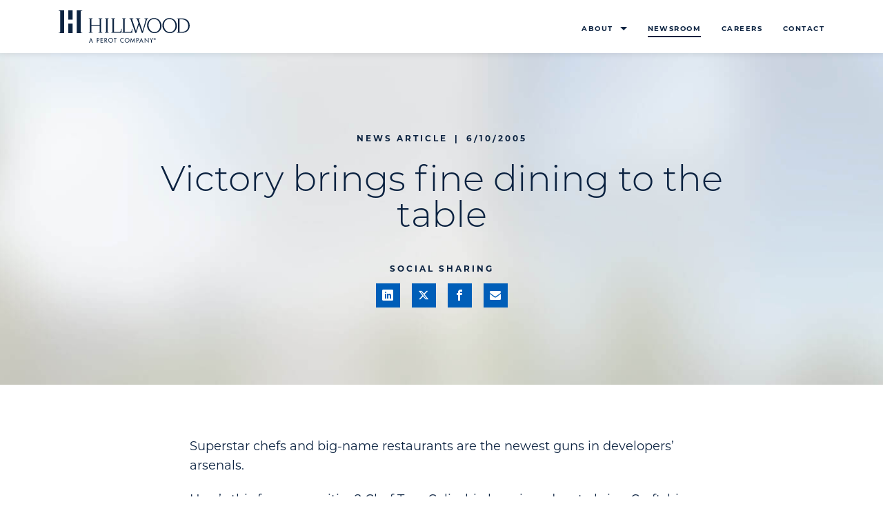

--- FILE ---
content_type: text/html; charset=UTF-8
request_url: https://www.hillwood.com/newsroom/news-articles/victory-brings-fine-dining-to-the-table/
body_size: 13173
content:
<!doctype html>
<html lang="en-US" >
<head>
	<!-- Google Tag Manager -->
	<script>(function(w,d,s,l,i){w[l]=w[l]||[];w[l].push({'gtm.start':
	new Date().getTime(),event:'gtm.js'});var f=d.getElementsByTagName(s)[0],
	j=d.createElement(s),dl=l!='dataLayer'?'&l='+l:'';j.async=true;j.src=
	'https://www.googletagmanager.com/gtm.js?id='+i+dl;f.parentNode.insertBefore(j,f);
	})(window,document,'script','dataLayer','GTM-PNPQ6DQ');</script>
	<!-- End Google Tag Manager -->

	<meta charset="UTF-8" />
	<meta name="viewport" content="width=device-width, initial-scale=1" />

	<meta name='robots' content='index, follow, max-image-preview:large, max-snippet:-1, max-video-preview:-1' />

<!-- Open Graph Meta Tags generated by MashShare 4.0.47 - https://mashshare.net -->
<meta property="og:type" content="article" /> 
<meta property="og:title" content="Victory brings fine dining to the table" />
<meta property="og:description" content="Superstar chefs and big-name restaurants are the newest guns in developers&#039; arsenals.   How&#039;s this for ammunition? Chef Tom Colicchio has signed on to bring Craft, his famed New York restaurant, to W Dallas" />
<meta property="og:url" content="https://www.hillwood.com/newsroom/news-articles/victory-brings-fine-dining-to-the-table/" />
<meta property="og:site_name" content="Hillwood" />
<meta property="article:publisher" content="https://www.facebook.com/HillwoodDevelopmentCompany/" />
<meta property="article:published_time" content="2005-06-10T00:00:00-05:00" />
<meta property="article:modified_time" content="2025-12-19T15:45:39-06:00" />
<meta property="og:updated_time" content="2025-12-19T15:45:39-06:00" />
<!-- Open Graph Meta Tags generated by MashShare 4.0.47 - https://www.mashshare.net -->
<!-- Twitter Card generated by MashShare 4.0.47 - https://www.mashshare.net -->
<meta name="twitter:card" content="summary">
<meta name="twitter:title" content="Victory brings fine dining to the table">
<meta name="twitter:description" content="Superstar chefs and big-name restaurants are the newest guns in developers&#039; arsenals.   How&#039;s this for ammunition? Chef Tom Colicchio has signed on to bring Craft, his famed New York restaurant, to W Dallas">
<meta name="twitter:site" content="@hillwooddevelop">
<!-- Twitter Card generated by MashShare 4.0.47 - https://www.mashshare.net -->


	<!-- This site is optimized with the Yoast SEO plugin v26.6 - https://yoast.com/wordpress/plugins/seo/ -->
	<title>Victory brings fine dining to the table | Hillwood, a Perot Company.</title>
	<link rel="canonical" href="https://www.hillwood.com/newsroom/news-articles/victory-brings-fine-dining-to-the-table/" />
	<meta property="og:locale" content="en_US" />
	<meta property="og:type" content="article" />
	<meta property="og:title" content="Victory brings fine dining to the table | Hillwood, a Perot Company." />
	<meta property="og:description" content="Superstar chefs and big-name restaurants are the newest guns in developers&#8217; arsenals. How&#8217;s this for ammunition? Chef Tom Colicchio has signed on to bring Craft, his famed New York restaurant, to W Dallas Victory Hotel in the Victory Park complex surrounding American Airlines Center. The Victory restaurants, which also include Nove Italian, a sibling of&hellip; Continue reading Victory brings fine dining to the table" />
	<meta property="og:url" content="https://www.hillwood.com/newsroom/news-articles/victory-brings-fine-dining-to-the-table/" />
	<meta property="og:site_name" content="Hillwood" />
	<meta property="article:publisher" content="https://www.facebook.com/HillwoodDevelopmentCompany/" />
	<meta property="article:modified_time" content="2025-12-19T21:45:39+00:00" />
	<meta name="twitter:card" content="summary_large_image" />
	<meta name="twitter:site" content="@hillwooddevelop" />
	<meta name="twitter:label1" content="Est. reading time" />
	<meta name="twitter:data1" content="4 minutes" />
	<script type="application/ld+json" class="yoast-schema-graph">{"@context":"https://schema.org","@graph":[{"@type":"WebPage","@id":"https://www.hillwood.com/newsroom/news-articles/victory-brings-fine-dining-to-the-table/","url":"https://www.hillwood.com/newsroom/news-articles/victory-brings-fine-dining-to-the-table/","name":"Victory brings fine dining to the table | Hillwood, a Perot Company.","isPartOf":{"@id":"https://www.hillwood.com/#website"},"datePublished":"2005-06-10T05:00:00+00:00","dateModified":"2025-12-19T21:45:39+00:00","breadcrumb":{"@id":"https://www.hillwood.com/newsroom/news-articles/victory-brings-fine-dining-to-the-table/#breadcrumb"},"inLanguage":"en-US","potentialAction":[{"@type":"ReadAction","target":["https://www.hillwood.com/newsroom/news-articles/victory-brings-fine-dining-to-the-table/"]}]},{"@type":"BreadcrumbList","@id":"https://www.hillwood.com/newsroom/news-articles/victory-brings-fine-dining-to-the-table/#breadcrumb","itemListElement":[{"@type":"ListItem","position":1,"name":"Home","item":"https://www.hillwood.com/"},{"@type":"ListItem","position":2,"name":"News Articles","item":"https://www.hillwood.com/newsroom/news-articles/"},{"@type":"ListItem","position":3,"name":"Victory brings fine dining to the table"}]},{"@type":"WebSite","@id":"https://www.hillwood.com/#website","url":"https://www.hillwood.com/","name":"Hillwood","description":"a Perot Company.","publisher":{"@id":"https://www.hillwood.com/#organization"},"potentialAction":[{"@type":"SearchAction","target":{"@type":"EntryPoint","urlTemplate":"https://www.hillwood.com/?s={search_term_string}"},"query-input":{"@type":"PropertyValueSpecification","valueRequired":true,"valueName":"search_term_string"}}],"inLanguage":"en-US"},{"@type":"Organization","@id":"https://www.hillwood.com/#organization","name":"Hillwood","url":"https://www.hillwood.com/","logo":{"@type":"ImageObject","inLanguage":"en-US","@id":"https://www.hillwood.com/#/schema/logo/image/","url":"https://www.hillwood.com/wp-content/uploads/2022/10/hillwood-logo.svg","contentUrl":"https://www.hillwood.com/wp-content/uploads/2022/10/hillwood-logo.svg","width":1,"height":1,"caption":"Hillwood"},"image":{"@id":"https://www.hillwood.com/#/schema/logo/image/"},"sameAs":["https://www.facebook.com/HillwoodDevelopmentCompany/","https://x.com/hillwooddevelop","https://www.linkedin.com/company/hillwood/"]}]}</script>
	<!-- / Yoast SEO plugin. -->


<link rel="alternate" type="application/rss+xml" title="Hillwood &raquo; Feed" href="https://www.hillwood.com/feed/" />
<link rel="alternate" title="oEmbed (JSON)" type="application/json+oembed" href="https://www.hillwood.com/wp-json/oembed/1.0/embed?url=https%3A%2F%2Fwww.hillwood.com%2Fnewsroom%2Fnews-articles%2Fvictory-brings-fine-dining-to-the-table%2F" />
<link rel="alternate" title="oEmbed (XML)" type="text/xml+oembed" href="https://www.hillwood.com/wp-json/oembed/1.0/embed?url=https%3A%2F%2Fwww.hillwood.com%2Fnewsroom%2Fnews-articles%2Fvictory-brings-fine-dining-to-the-table%2F&#038;format=xml" />
<style id='wp-img-auto-sizes-contain-inline-css'>
img:is([sizes=auto i],[sizes^="auto," i]){contain-intrinsic-size:3000px 1500px}
/*# sourceURL=wp-img-auto-sizes-contain-inline-css */
</style>
<style id='classic-theme-styles-inline-css'>
/*! This file is auto-generated */
.wp-block-button__link{color:#fff;background-color:#32373c;border-radius:9999px;box-shadow:none;text-decoration:none;padding:calc(.667em + 2px) calc(1.333em + 2px);font-size:1.125em}.wp-block-file__button{background:#32373c;color:#fff;text-decoration:none}
/*# sourceURL=/wp-includes/css/classic-themes.min.css */
</style>
<link rel='stylesheet' id='mashsb-styles-css' href='https://www.hillwood.com/wp-content/plugins/mashsharer/assets/css/mashsb.min.css?ver=4.0.47' media='all' />
<style id='mashsb-styles-inline-css'>
.mashsb-count {color:#cccccc;}[class^="mashicon-"] .text, [class*=" mashicon-"] .text{
    text-indent: -9999px !important;
    line-height: 0px;
    display: block;
    }
    [class^="mashicon-"] .text:after, [class*=" mashicon-"] .text:after {
        content: "" !important;
        text-indent: 0;
        font-size:13px;
        display: block !important;
    }
    [class^="mashicon-"], [class*=" mashicon-"] {
        width:25%;
        text-align: center !important;
    }
    [class^="mashicon-"] .icon:before, [class*=" mashicon-"] .icon:before {
        float:none;
        margin-right: 0;
    }
    .mashsb-buttons a{
       margin-right: 3px;
       margin-bottom:3px;
       min-width: 0;
       width: 41px;
    }
    .onoffswitch,
    .onoffswitch-inner:before,
    .onoffswitch-inner:after
    .onoffswitch2,
    .onoffswitch2-inner:before,
    .onoffswitch2-inner:after  {
        margin-right: 0px;
        width: 41px;
        line-height: 41px;
    }
/*# sourceURL=mashsb-styles-inline-css */
</style>
<link rel='stylesheet' id='mashnet-styles-css' href='https://www.hillwood.com/wp-content/plugins/mashshare-networks/assets/css/mashnet.min.css?ver=2.4.6' media='all' />
<link rel='stylesheet' id='parent-style-css' href='https://www.hillwood.com/wp-content/themes/hillwood/style.css?ver=6.9' media='all' />
<link rel='stylesheet' id='hw-child-style-css' href='https://www.hillwood.com/wp-content/themes/hw-custom-child/style.css?ver=1759413899' media='all' />
<link rel='stylesheet' id='hw-custom-child-css' href='https://www.hillwood.com/wp-content/themes/hw-custom-child/css/hw-custom.css?ver=1759413899' media='all' />
<link rel='stylesheet' id='twenty-twenty-one-style-css' href='https://www.hillwood.com/wp-content/themes/hillwood/style.css?ver=1.0.3' media='all' />
<link rel='stylesheet' id='twenty-twenty-one-print-style-css' href='https://www.hillwood.com/wp-content/themes/hillwood/assets/css/print.css?ver=1.0.3' media='print' />
<link rel='stylesheet' id='news-single-styles-css' href='https://www.hillwood.com/wp-content/themes/hillwood/css/news-single.css?ver=6.9' media='all' />
<link rel='stylesheet' id='hw-custom-styles-css' href='https://www.hillwood.com/wp-content/themes/hw-custom-child/css/hw-custom.css?ver=1759413899' media='all' />
<script src="https://www.hillwood.com/wp-includes/js/jquery/jquery.min.js?ver=3.7.1" id="jquery-core-js"></script>
<script src="https://www.hillwood.com/wp-includes/js/jquery/jquery-migrate.min.js?ver=3.4.1" id="jquery-migrate-js"></script>
<link rel="https://api.w.org/" href="https://www.hillwood.com/wp-json/" /><link rel="alternate" title="JSON" type="application/json" href="https://www.hillwood.com/wp-json/wp/v2/news-article/1449" /><link rel="EditURI" type="application/rsd+xml" title="RSD" href="https://www.hillwood.com/xmlrpc.php?rsd" />
<link rel='shortlink' href='https://www.hillwood.com/?p=1449' />
<link rel="icon" href="https://www.hillwood.com/wp-content/uploads/2022/11/cropped-favicon-32x32.jpg" sizes="32x32" />
<link rel="icon" href="https://www.hillwood.com/wp-content/uploads/2022/11/cropped-favicon-192x192.jpg" sizes="192x192" />
<link rel="apple-touch-icon" href="https://www.hillwood.com/wp-content/uploads/2022/11/cropped-favicon-180x180.jpg" />
<meta name="msapplication-TileImage" content="https://www.hillwood.com/wp-content/uploads/2022/11/cropped-favicon-270x270.jpg" />
<style id='global-styles-inline-css'>
:root{--wp--preset--aspect-ratio--square: 1;--wp--preset--aspect-ratio--4-3: 4/3;--wp--preset--aspect-ratio--3-4: 3/4;--wp--preset--aspect-ratio--3-2: 3/2;--wp--preset--aspect-ratio--2-3: 2/3;--wp--preset--aspect-ratio--16-9: 16/9;--wp--preset--aspect-ratio--9-16: 9/16;--wp--preset--color--black: #000000;--wp--preset--color--cyan-bluish-gray: #abb8c3;--wp--preset--color--white: #FFFFFF;--wp--preset--color--pale-pink: #f78da7;--wp--preset--color--vivid-red: #cf2e2e;--wp--preset--color--luminous-vivid-orange: #ff6900;--wp--preset--color--luminous-vivid-amber: #fcb900;--wp--preset--color--light-green-cyan: #7bdcb5;--wp--preset--color--vivid-green-cyan: #00d084;--wp--preset--color--pale-cyan-blue: #8ed1fc;--wp--preset--color--vivid-cyan-blue: #0693e3;--wp--preset--color--vivid-purple: #9b51e0;--wp--preset--color--dark-gray: #28303D;--wp--preset--color--gray: #39414D;--wp--preset--color--green: #D1E4DD;--wp--preset--color--blue: #D1DFE4;--wp--preset--color--purple: #D1D1E4;--wp--preset--color--red: #E4D1D1;--wp--preset--color--orange: #E4DAD1;--wp--preset--color--yellow: #EEEADD;--wp--preset--gradient--vivid-cyan-blue-to-vivid-purple: linear-gradient(135deg,rgb(6,147,227) 0%,rgb(155,81,224) 100%);--wp--preset--gradient--light-green-cyan-to-vivid-green-cyan: linear-gradient(135deg,rgb(122,220,180) 0%,rgb(0,208,130) 100%);--wp--preset--gradient--luminous-vivid-amber-to-luminous-vivid-orange: linear-gradient(135deg,rgb(252,185,0) 0%,rgb(255,105,0) 100%);--wp--preset--gradient--luminous-vivid-orange-to-vivid-red: linear-gradient(135deg,rgb(255,105,0) 0%,rgb(207,46,46) 100%);--wp--preset--gradient--very-light-gray-to-cyan-bluish-gray: linear-gradient(135deg,rgb(238,238,238) 0%,rgb(169,184,195) 100%);--wp--preset--gradient--cool-to-warm-spectrum: linear-gradient(135deg,rgb(74,234,220) 0%,rgb(151,120,209) 20%,rgb(207,42,186) 40%,rgb(238,44,130) 60%,rgb(251,105,98) 80%,rgb(254,248,76) 100%);--wp--preset--gradient--blush-light-purple: linear-gradient(135deg,rgb(255,206,236) 0%,rgb(152,150,240) 100%);--wp--preset--gradient--blush-bordeaux: linear-gradient(135deg,rgb(254,205,165) 0%,rgb(254,45,45) 50%,rgb(107,0,62) 100%);--wp--preset--gradient--luminous-dusk: linear-gradient(135deg,rgb(255,203,112) 0%,rgb(199,81,192) 50%,rgb(65,88,208) 100%);--wp--preset--gradient--pale-ocean: linear-gradient(135deg,rgb(255,245,203) 0%,rgb(182,227,212) 50%,rgb(51,167,181) 100%);--wp--preset--gradient--electric-grass: linear-gradient(135deg,rgb(202,248,128) 0%,rgb(113,206,126) 100%);--wp--preset--gradient--midnight: linear-gradient(135deg,rgb(2,3,129) 0%,rgb(40,116,252) 100%);--wp--preset--gradient--purple-to-yellow: linear-gradient(160deg, #D1D1E4 0%, #EEEADD 100%);--wp--preset--gradient--yellow-to-purple: linear-gradient(160deg, #EEEADD 0%, #D1D1E4 100%);--wp--preset--gradient--green-to-yellow: linear-gradient(160deg, #D1E4DD 0%, #EEEADD 100%);--wp--preset--gradient--yellow-to-green: linear-gradient(160deg, #EEEADD 0%, #D1E4DD 100%);--wp--preset--gradient--red-to-yellow: linear-gradient(160deg, #E4D1D1 0%, #EEEADD 100%);--wp--preset--gradient--yellow-to-red: linear-gradient(160deg, #EEEADD 0%, #E4D1D1 100%);--wp--preset--gradient--purple-to-red: linear-gradient(160deg, #D1D1E4 0%, #E4D1D1 100%);--wp--preset--gradient--red-to-purple: linear-gradient(160deg, #E4D1D1 0%, #D1D1E4 100%);--wp--preset--font-size--small: 18px;--wp--preset--font-size--medium: 20px;--wp--preset--font-size--large: 24px;--wp--preset--font-size--x-large: 42px;--wp--preset--font-size--extra-small: 16px;--wp--preset--font-size--normal: 20px;--wp--preset--font-size--extra-large: 40px;--wp--preset--font-size--huge: 96px;--wp--preset--font-size--gigantic: 144px;--wp--preset--spacing--20: 0.44rem;--wp--preset--spacing--30: 0.67rem;--wp--preset--spacing--40: 1rem;--wp--preset--spacing--50: 1.5rem;--wp--preset--spacing--60: 2.25rem;--wp--preset--spacing--70: 3.38rem;--wp--preset--spacing--80: 5.06rem;--wp--preset--shadow--natural: 6px 6px 9px rgba(0, 0, 0, 0.2);--wp--preset--shadow--deep: 12px 12px 50px rgba(0, 0, 0, 0.4);--wp--preset--shadow--sharp: 6px 6px 0px rgba(0, 0, 0, 0.2);--wp--preset--shadow--outlined: 6px 6px 0px -3px rgb(255, 255, 255), 6px 6px rgb(0, 0, 0);--wp--preset--shadow--crisp: 6px 6px 0px rgb(0, 0, 0);}:where(.is-layout-flex){gap: 0.5em;}:where(.is-layout-grid){gap: 0.5em;}body .is-layout-flex{display: flex;}.is-layout-flex{flex-wrap: wrap;align-items: center;}.is-layout-flex > :is(*, div){margin: 0;}body .is-layout-grid{display: grid;}.is-layout-grid > :is(*, div){margin: 0;}:where(.wp-block-columns.is-layout-flex){gap: 2em;}:where(.wp-block-columns.is-layout-grid){gap: 2em;}:where(.wp-block-post-template.is-layout-flex){gap: 1.25em;}:where(.wp-block-post-template.is-layout-grid){gap: 1.25em;}.has-black-color{color: var(--wp--preset--color--black) !important;}.has-cyan-bluish-gray-color{color: var(--wp--preset--color--cyan-bluish-gray) !important;}.has-white-color{color: var(--wp--preset--color--white) !important;}.has-pale-pink-color{color: var(--wp--preset--color--pale-pink) !important;}.has-vivid-red-color{color: var(--wp--preset--color--vivid-red) !important;}.has-luminous-vivid-orange-color{color: var(--wp--preset--color--luminous-vivid-orange) !important;}.has-luminous-vivid-amber-color{color: var(--wp--preset--color--luminous-vivid-amber) !important;}.has-light-green-cyan-color{color: var(--wp--preset--color--light-green-cyan) !important;}.has-vivid-green-cyan-color{color: var(--wp--preset--color--vivid-green-cyan) !important;}.has-pale-cyan-blue-color{color: var(--wp--preset--color--pale-cyan-blue) !important;}.has-vivid-cyan-blue-color{color: var(--wp--preset--color--vivid-cyan-blue) !important;}.has-vivid-purple-color{color: var(--wp--preset--color--vivid-purple) !important;}.has-black-background-color{background-color: var(--wp--preset--color--black) !important;}.has-cyan-bluish-gray-background-color{background-color: var(--wp--preset--color--cyan-bluish-gray) !important;}.has-white-background-color{background-color: var(--wp--preset--color--white) !important;}.has-pale-pink-background-color{background-color: var(--wp--preset--color--pale-pink) !important;}.has-vivid-red-background-color{background-color: var(--wp--preset--color--vivid-red) !important;}.has-luminous-vivid-orange-background-color{background-color: var(--wp--preset--color--luminous-vivid-orange) !important;}.has-luminous-vivid-amber-background-color{background-color: var(--wp--preset--color--luminous-vivid-amber) !important;}.has-light-green-cyan-background-color{background-color: var(--wp--preset--color--light-green-cyan) !important;}.has-vivid-green-cyan-background-color{background-color: var(--wp--preset--color--vivid-green-cyan) !important;}.has-pale-cyan-blue-background-color{background-color: var(--wp--preset--color--pale-cyan-blue) !important;}.has-vivid-cyan-blue-background-color{background-color: var(--wp--preset--color--vivid-cyan-blue) !important;}.has-vivid-purple-background-color{background-color: var(--wp--preset--color--vivid-purple) !important;}.has-black-border-color{border-color: var(--wp--preset--color--black) !important;}.has-cyan-bluish-gray-border-color{border-color: var(--wp--preset--color--cyan-bluish-gray) !important;}.has-white-border-color{border-color: var(--wp--preset--color--white) !important;}.has-pale-pink-border-color{border-color: var(--wp--preset--color--pale-pink) !important;}.has-vivid-red-border-color{border-color: var(--wp--preset--color--vivid-red) !important;}.has-luminous-vivid-orange-border-color{border-color: var(--wp--preset--color--luminous-vivid-orange) !important;}.has-luminous-vivid-amber-border-color{border-color: var(--wp--preset--color--luminous-vivid-amber) !important;}.has-light-green-cyan-border-color{border-color: var(--wp--preset--color--light-green-cyan) !important;}.has-vivid-green-cyan-border-color{border-color: var(--wp--preset--color--vivid-green-cyan) !important;}.has-pale-cyan-blue-border-color{border-color: var(--wp--preset--color--pale-cyan-blue) !important;}.has-vivid-cyan-blue-border-color{border-color: var(--wp--preset--color--vivid-cyan-blue) !important;}.has-vivid-purple-border-color{border-color: var(--wp--preset--color--vivid-purple) !important;}.has-vivid-cyan-blue-to-vivid-purple-gradient-background{background: var(--wp--preset--gradient--vivid-cyan-blue-to-vivid-purple) !important;}.has-light-green-cyan-to-vivid-green-cyan-gradient-background{background: var(--wp--preset--gradient--light-green-cyan-to-vivid-green-cyan) !important;}.has-luminous-vivid-amber-to-luminous-vivid-orange-gradient-background{background: var(--wp--preset--gradient--luminous-vivid-amber-to-luminous-vivid-orange) !important;}.has-luminous-vivid-orange-to-vivid-red-gradient-background{background: var(--wp--preset--gradient--luminous-vivid-orange-to-vivid-red) !important;}.has-very-light-gray-to-cyan-bluish-gray-gradient-background{background: var(--wp--preset--gradient--very-light-gray-to-cyan-bluish-gray) !important;}.has-cool-to-warm-spectrum-gradient-background{background: var(--wp--preset--gradient--cool-to-warm-spectrum) !important;}.has-blush-light-purple-gradient-background{background: var(--wp--preset--gradient--blush-light-purple) !important;}.has-blush-bordeaux-gradient-background{background: var(--wp--preset--gradient--blush-bordeaux) !important;}.has-luminous-dusk-gradient-background{background: var(--wp--preset--gradient--luminous-dusk) !important;}.has-pale-ocean-gradient-background{background: var(--wp--preset--gradient--pale-ocean) !important;}.has-electric-grass-gradient-background{background: var(--wp--preset--gradient--electric-grass) !important;}.has-midnight-gradient-background{background: var(--wp--preset--gradient--midnight) !important;}.has-small-font-size{font-size: var(--wp--preset--font-size--small) !important;}.has-medium-font-size{font-size: var(--wp--preset--font-size--medium) !important;}.has-large-font-size{font-size: var(--wp--preset--font-size--large) !important;}.has-x-large-font-size{font-size: var(--wp--preset--font-size--x-large) !important;}
/*# sourceURL=global-styles-inline-css */
</style>
</head>
<body class="wp-singular news-article-template-default single single-news-article postid-1449 wp-embed-responsive wp-theme-hillwood wp-child-theme-hw-custom-child is-light-theme no-js singular">
	<!-- Google Tag Manager (noscript) -->
	<noscript><iframe src="https://www.googletagmanager.com/ns.html?id=GTM-PNPQ6DQ"
	height="0" width="0" style="display:none;visibility:hidden"></iframe></noscript>
	<!-- End Google Tag Manager (noscript) -->

		
	<div id="page" class="site">
		<a class="skip-link screen-reader-text" href="#content">Skip to content</a>
				<div class="site-navbar solid-white-navbar">
			<div class="container d-flex justify-content-between align-items-md-center">
				<div class="site-logo">
					<a href="https://www.hillwood.com" aria-label="Go to home page"><svg xmlns="http://www.w3.org/2000/svg" width="189.96" height="47.17" viewbox="0 0 189.96 47.17">
	<path fill="#0C2340" d="M26.13-.19h8.05v.45c-1.23 0-2.29.3-2.29 1.42V31.1c0 1.12 1.06 1.42 2.29 1.42v.45h-8.05V-.19zM8.05 32.94H0v-.45c1.23 0 2.29-.3 2.29-1.42V1.64C2.29.52 1.23.22 0 .22v-.45h8.05v33.17zm5.94-19.56h6.19V-.18h-6.19v13.56zm0 19.54h6.19V19.1h-6.19v13.82zm125.22 9.82c-.69 0-1.19-.54-1.19-1.21 0-.67.5-1.21 1.18-1.21.68 0 1.17.55 1.17 1.22-.01.66-.5 1.2-1.16 1.2zm-.01-2.73c-.87 0-1.56.68-1.56 1.52 0 .86.69 1.54 1.56 1.54.88 0 1.56-.68 1.56-1.54-.01-.84-.68-1.52-1.56-1.52zm-.07 1.45h-.17v-.44c.04-.01.1-.02.19-.02.22 0 .32.09.32.23.01.17-.14.23-.34.23zm.42.12v-.02c.18-.05.32-.18.32-.35 0-.15-.07-.27-.15-.33-.11-.06-.24-.11-.53-.11-.25 0-.44.02-.58.05v1.52h.35v-.61h.17c.19 0 .29.07.31.24.05.18.07.32.12.37h.38c-.04-.06-.07-.15-.11-.38-.05-.22-.13-.33-.28-.38zm-20.59 2.61.91-2.27.92 2.27h-1.83zM117 46.83h.91l.79-1.97h2.36l.8 1.97h.91l-2.88-6.98-2.89 6.98zm-17.78-.81c-1.43 0-2.65-1.17-2.65-2.68 0-1.46 1.09-2.68 2.65-2.68 1.56 0 2.65 1.22 2.65 2.68-.01 1.51-1.22 2.68-2.65 2.68zm0-6.14c-1.9 0-3.47 1.56-3.47 3.45 0 1.97 1.56 3.45 3.47 3.45 1.92 0 3.47-1.49 3.47-3.45 0-1.89-1.57-3.45-3.47-3.45zm14.66 3.25h-.26v-2.37h.22c.82 0 1.8.12 1.8 1.16 0 1.06-.92 1.21-1.76 1.21zm-.14-3.11h-.95v6.63h.83v-2.78h.47c1.26 0 2.32-.54 2.32-1.93 0-1.21-.63-1.92-2.67-1.92zm-6.53 5.01-2.28-5.22-1.35 6.91h.85l.77-4.38h.02l1.99 4.52 1.99-4.52h.02l.77 4.38h.85l-1.35-6.91c-.01 0-2.28 5.22-2.28 5.22zm27.26-2.17-1.65-2.97h-.83l2.04 3.63v3.27h.84v-3.17l2.08-3.73h-.83l-1.65 2.97zm-4.85 2.08-4.98-5.21v6.94h.83v-4.94l4.97 5.21v-6.9h-.83l.01 4.9zm-40.49-1.6c0 1.97 1.56 3.45 3.47 3.45.62 0 1.19-.15 1.69-.43v-.97c-.46.39-1.06.62-1.69.62-1.43 0-2.65-1.17-2.65-2.68 0-1.46 1.09-2.68 2.65-2.68.67 0 1.25.23 1.69.6v-.92c-.5-.28-1.08-.45-1.69-.45-1.9 0-3.47 1.56-3.47 3.46zm-43.21.85.91-2.27.92 2.27h-1.83zm-1.96 2.64h.91l.79-1.97h2.36l.8 1.97h.91l-2.88-6.98-2.89 6.98zm31.44-.81c-1.43 0-2.65-1.17-2.65-2.68 0-1.46 1.09-2.68 2.65-2.68 1.56 0 2.65 1.22 2.65 2.68-.01 1.51-1.22 2.68-2.65 2.68zm0-6.14c-1.9 0-3.47 1.56-3.47 3.45 0 1.97 1.56 3.45 3.47 3.45s3.47-1.49 3.47-3.45c0-1.89-1.58-3.45-3.47-3.45zm-7.81 3.28h-.26v-2.4h.22c.82 0 1.8.15 1.8 1.19 0 1.05-.92 1.21-1.76 1.21zm2.53-1.25c0-.63-.32-1.26-.87-1.58-.53-.3-1.16-.31-1.75-.31h-1v6.63h.83v-2.8h.34l1.95 2.8h1l-2.09-2.88c.96-.12 1.59-.91 1.59-1.86zm-13.49 1.22h-.26v-2.37h.22c.82 0 1.8.12 1.8 1.16 0 1.06-.91 1.21-1.76 1.21zm-.14-3.11h-.95v6.63h.83v-2.78h.47c1.26 0 2.32-.54 2.32-1.93 0-1.21-.63-1.92-2.67-1.92zm23.43.76h1.57v5.87h.83v-5.87h1.57v-.76h-3.97v.76zm-19.08 5.87h3.56v-.76h-2.73v-2.51h2.65v-.76h-2.65v-1.85h2.73v-.76h-3.56v6.64zm68.95-34.87v-.53c-.96.1-1.89.2-2.85.2-.86 0-1.76-.1-2.62-.2v.53c.99 0 1.79.24 1.79 1.03 0 .83-.2 1.85-.56 3.11l-3.95 13.92h-.07L117 16.19c-.46-1.39-.79-2.45-.79-3.12 0-1.03 1.26-1.29 2.02-1.29v-.53c-.99.1-1.99.2-2.98.2-1.16 0-2.32-.1-3.48-.2v.53c.9 0 1.66.16 2.22 1.76l1.72 4.9-3.54 11.4h-.06l-4.94-14.78c-.33-.99-.57-1.72-.57-2.39 0-.66.96-.83 1.63-.83v-.6c-.93.1-1.83.2-2.75.2-1.03 0-2.02-.1-3.05-.2v.53c.83.1 1.56.3 1.99 1.52l6.69 19.35h1.46l3.84-12.19h.06l4.11 12.19H122l5.33-17.43c.67-2.14 1.04-3.43 2.46-3.43m9.15 19.72c-5.1 0-8.68-4.94-8.68-9.84 0-5.57 3.15-9.25 8.25-9.25 5.14 0 8.52 5 8.52 9.97 0 5.57-3.88 9.12-8.09 9.12m-.86-20.58c-5.27 0-9.97 4.7-9.97 10.67 0 5.93 4.34 11.4 10.97 11.4 5.37 0 10.1-4.54 10.1-10.51 0-5.37-3.75-11.56-11.1-11.56m40.08 20.21h-2.92V12.78h2.32c6.96 0 10.24 4.14 10.24 9.71 0 5.56-3.94 8.64-9.64 8.64m.37-19.68h-7.06v.53c1.03 0 1.62.06 1.62 1.32v17.33c0 .93-.73 1.29-1.62 1.29v.53h7.52c6.93 0 10.97-4.34 10.97-10.5 0-5.8-4.01-10.5-11.43-10.5M161.22 31.5c-5.1 0-8.68-4.94-8.68-9.84 0-5.57 3.15-9.25 8.25-9.25 5.14 0 8.52 5 8.52 9.97-.01 5.57-3.88 9.12-8.09 9.12m-.86-20.58c-5.27 0-9.97 4.7-9.97 10.67 0 5.93 4.34 11.4 10.97 11.4 5.37 0 10.11-4.54 10.11-10.51-.01-5.37-3.76-11.56-11.11-11.56m-57.45 20.25h-7.26V12.81c0-.96.93-1.03 1.79-1.03v-.53c-.66.1-1.62.2-2.84.2-2.09-.1-1.16 0-2.72-.2v.53c1.03 0 1.62.06 1.62 1.33v17.56c0 .93-.73 1.29-1.62 1.29v.53h14.74c0-1.96.2-3.91.46-5.86h-.66c-.39 2.08-.56 4.54-3.51 4.54m-15.52 0h-7.26V12.81c0-.96.93-1.03 1.79-1.03v-.53c-.66.1-1.62.2-2.85.2-2.09-.1-1.16 0-2.72-.2v.53c1.03 0 1.62.06 1.62 1.33v17.56c0 .93-.73 1.29-1.62 1.29v.53H91.1c0-1.96.2-3.91.46-5.86h-.66c-.4 2.08-.56 4.54-3.51 4.54M57.77 11.25v.53c.66 0 1.69.13 1.69 1.33v7.69h-12v-7.69c0-1.19 1.03-1.33 1.69-1.33v-.53c-.79.1-1.75.2-2.72.2-.93 0-1.85-.1-2.75-.2v.53c1.03 0 1.62.06 1.62 1.33v17.73c0 .92-.73 1.29-1.62 1.29v.53c.93-.1 1.99-.2 3.02-.2.86 0 1.76.1 2.45.2v-.53c-.93 0-1.69-.03-1.69-1.33v-8.68h11.99v8.68c0 1.29-.76 1.33-1.69 1.33v.53c.76-.1 1.66-.2 2.62-.2.96 0 1.89.1 2.85.2v-.53c-.9 0-1.63-.37-1.63-1.29V13.11c0-1.26.6-1.33 1.63-1.33v-.53c-.96.1-1.82.2-2.69.2-1.01 0-2.01-.1-2.77-.2m9.33 0v.53c1.03 0 1.62.06 1.62 1.33v17.73c0 .92-.73 1.29-1.62 1.29v.53c.93-.1 1.92-.2 2.72-.2.76 0 1.76.1 2.68.2v-.53c-.89 0-1.62-.37-1.62-1.29V13.11c0-1.26.6-1.33 1.62-1.33v-.53c-.96.1-1.82.2-2.68.2-.9 0-1.76-.1-2.72-.2" transform="translate(0 .228)"/>
</svg></a>
				</div>
									<div class="site-nav-toggle d-block d-md-none">
						<button aria-controls="main-menu-list" aria-label="Toggle main menu">
							<span></span>
							<span></span>
							<span></span>
						</button>
					</div>
					<div class="site-nav-container">
						<nav id="main-navigation" class="site-navigation" aria-label="Main menu">
							<ul id="main-menu-list" class="menu-wrapper"><li id="menu-item-11" class="menu-item menu-item-type-post_type menu-item-object-page menu-item-has-children menu-item-11"><a href="https://www.hillwood.com/about/">About</a>
<ul class="sub-menu">
	<li id="menu-item-24" class="menu-item menu-item-type-post_type menu-item-object-page menu-item-24"><a href="https://www.hillwood.com/about/">Overview</a></li>
	<li id="menu-item-25" class="menu-item menu-item-type-post_type menu-item-object-page menu-item-25"><a href="https://www.hillwood.com/about/leadership/">Leadership</a></li>
	<li id="menu-item-1726" class="menu-item menu-item-type-post_type menu-item-object-page menu-item-1726"><a href="https://www.hillwood.com/about/timeline/">Timeline</a></li>
</ul>
</li>
<li id="menu-item-23" class="menu-item menu-item-type-post_type menu-item-object-page menu-item-23"><a href="https://www.hillwood.com/newsroom/">Newsroom</a></li>
<li id="menu-item-1576" class="menu-item menu-item-type-post_type menu-item-object-page menu-item-1576"><a href="https://www.hillwood.com/careers/">Careers</a></li>
<li id="menu-item-1574" class="menu-item menu-item-type-post_type menu-item-object-page menu-item-1574"><a href="https://www.hillwood.com/contact/">Contact</a></li>
</ul>						</nav>
					</div>
							</div>
		</div>

		<div id="content" class="site-content">

<header class="no-feat-image">
	<div class="bg-holder"></div>
	<div class="container">
		<div class="content-container text-center">
			<p class="info">
				<span class="category subtitle-small">News Article</span>
				<span class="sep subtitle-small"> | </span>
				<span class="date subtitle-small">6/10/2005</span>
			</p>
			<h1>Victory brings fine dining to the table</h1>
			<div class="social">
				<p class="subtitle-small">Social Sharing</p>
				<div class="social-icons"><aside class="mashsb-container mashsb-main mashsb-stretched"><div class="mashsb-box"><div class="mashsb-buttons"><a class="mashicon-linkedin mash-large mash-center mashsb-noshadow" href="https://www.linkedin.com/shareArticle?trk=Victory+brings+fine+dining+to+the+table&amp;url=https%3A%2F%2Fwww.hillwood.com%2Fnewsroom%2Fnews-articles%2Fvictory-brings-fine-dining-to-the-table%2F" target="_top" rel="nofollow"><span class="icon"></span><span class="text">Share</span></a><a class="mashicon-twitter mash-large mash-center mashsb-noshadow" href="https://twitter.com/intent/tweet?text=Victory%20brings%20fine%20dining%20to%20the%20table&amp;url=https://www.hillwood.com/newsroom/news-articles/victory-brings-fine-dining-to-the-table/&amp;via=hillwooddevelop" target="_top" rel="nofollow"><span class="icon"></span><span class="text">Tweet</span></a><a class="mashicon-facebook mash-large mash-center mashsb-noshadow" href="https://www.facebook.com/sharer.php?u=https%3A%2F%2Fwww.hillwood.com%2Fnewsroom%2Fnews-articles%2Fvictory-brings-fine-dining-to-the-table%2F" target="_top" rel="nofollow"><span class="icon"></span><span class="text">Share</span></a><a class="mashicon-mail mash-large mash-center mashsb-noshadow" href="/cdn-cgi/l/email-protection#[base64]" target="_top" rel="nofollow"><span class="icon"></span><span class="text">Email</span></a><div class="onoffswitch2 mash-large mashsb-noshadow" style="display:none"></div></div></div>
                    <div style="clear:both"></div><div class="mashsb-toggle-container"></div></aside>
            <!-- Share buttons made by mashshare.net - Version: 4.0.47--></div>
			</div>
		</div>
	</div>
</header>
<main>
		<article class="no-feat-image">
		<div class="container">
			<div class="content-container">
				<p>Superstar chefs and big-name restaurants are the newest guns in developers&#8217; arsenals. </P> </P> How&#8217;s this for ammunition? Chef Tom Colicchio has signed on to bring Craft, his famed New York restaurant, to W Dallas Victory Hotel in the Victory Park complex surrounding American Airlines Center. </P> </P> The Victory restaurants, which also include Nove Italian, a sibling of N9NE, and locals Victory Tavern and Luna de Noche, are scheduled to open by August 2006. </P> </P> Hillwood Capital, Victory&#8217;s developer, is counting on the restaurants to serve as prime traffic draws, a role traditionally played by large retailers. </P> </P> &#8220;The restaurants, food and drink, are our anchors,&#8221; said Jonas Woods, president of Hillwood. &#8220;We&#8217;re not doing any big department stores.&#8221; </P> </P> The restaurants will be traffic generators, he said. Some spots could see annual sales of up to $11 million by attracting residents of the development, locals and out-of-towners looking for an easy weekend getaway, Mr. Woods said. </P> </P> Even without big names, a mix heavy on restaurants and entertainment has already proved successful at Uptown&#8217;s West Village. </P> </P> Richard Baker, manager of the Crescent, has acknowledged that landing Nobu was a pre-emptive strike against the allure of a W Hotel and the star power that Victory Park is attracting. </P> </P> Ironically, the Victory developers first approached the Japanese restaurant empire of Nobu Matsuhisa, only to be turned down. </P> </P> Besides celebrity chefs and high-profile restaurants as customer lures, these marquee moves reflect another national trend. Ultrachefs are branching out, says Matthew Mabel, president of Surrender, a Dallas-based management and hospitality firm. </P> </P> Brand names </P> </P> Although Nobu Dallas is the 10th restaurant to bear the much-heralded name, Nobu is more a brand than a chain, Mr. Mabel explained. &#8220;People are learning to duplicate quality,&#8221; and that distinguishes a collection of restaurants from the predictable consistency of casual dining chains. </P> </P> Las Vegas is where developers first learned that big investment was a way restaurant transplants could match the quality of their top-tier New York antecedents. </P> </P> Does this sudden influx mean Dallas is the next Las Vegas? Not exactly. The restaurants now doing Dallas already have branches in other places. While the debut of destinations such as Craft and Nobu add to the city&#8217;s food scene, &#8220;it isn&#8217;t the same as getting recognized&#8221; as a dining destination, said Mr. Mabel. At this point, at least, it&#8217;s more about developers, incentives and deals. </P> </P> Still, famous names add excitement, since &#8220;we&#8217;ve all traveled and we&#8217;re flattered they came to see us.&#8221; </P> </P> Real estate dealmakers &#8220;are very aggressive right now about bringing big names in,&#8221; says restaurateur and industry observer Jeffrey Yarbrough. That means big-name chefs &#8220;are seeing opportunity with our culinary scene.&#8221; </P> </P> Originally, Victory developers were looking at a tenant mix populated by familiar names such as Cheesecake Factory and P.F. Chang&#8217;s China Bistro. But the economic downturn of 2001 forced the company to scrap that approach. </P> </P> When planning picked up again in earnest, the group decided to focus instead on attracting big-name – but not ubiquitous – restaurants that would be new to Dallas-Fort Worth. </P> </P> The N9NE (pronounced &#8220;nine&#8221;) Group was the first to come on board, Mr. Woods said. Others were approached but took a pass. </P> </P> &#8220;We had the original conversation with Nobu about coming to Dallas,&#8221; he said. &#8220;We were going after that caliber of restaurateurs.&#8221; </P> </P> About a third of the 310,000 square feet of retail and restaurant space in Victory&#8217;s phases II and III is set aside for dining and nightlife, Mr. Woods said. </P> </P> W Hotels approached Mr. Colicchio about expanding to Dallas. His Las Vegas Craft Steak is in the MGM Grand. &#8220;Dallas is an important market,&#8221; he says, and the city has a rich food history with homegrown stars such as Stephan Pyles, Kent Rathbun and Dean Fearing. </P> </P> Local appeal </P> </P> But developers don&#8217;t just go for out-of-towners. They look for highly regarded locals who add their own credibility to the mix. Lisa Galvan&#8217;s Luna de Noche Tex-Mex restaurant (four Dallas-area locations and one in Seagrove, Fla.) got a slot. Patrick Colombo, who operates Ferré and Steel, is behind Victory Tavern, a casual, contemporary American concept. </P> </P> Kenichi falls somewhere in between. Created by chef Kenichi Kanada and restaurateur Bill Rieger, the original was in Austin with the smaller, more exclusive second unit in Aspen. </P> </P> The big guys also have smaller caliber weaponry. Mr. Colicchio is bringing a side project to Dallas, his high-end &#8216;Wichcraft sandwich shop, while N9NE will be accompanied by the tony lounge Ghostbar. </P> </P> E-mail <a href="/cdn-cgi/l/email-protection" class="__cf_email__" data-cfemail="0c686b7e656a6a6578644c686d60606d7f62697b7f226f6361">[email&#160;protected]</a> and <a href="/cdn-cgi/l/email-protection" class="__cf_email__" data-cfemail="28435a474a415b4746684c494444495b464d5f5b064b4745">[email&#160;protected]</a> </P> </P> STAR ATTRACTIONS </P> These are the headliner restaurants slated for Victory Park: </P> </P> </P> Craft </P> Where else? New York and Las Vegas </P> </P> Style: New American cuisine; diners select ingredients from an a la carte menu. </P> </P> Tab (for one): About $100 </P> </P> </P> N9NE Steakhouse </P> Where else? Chicago, Las Vegas, Palm Springs, Calif. </P> </P> Style: Chicago steaks in hip, contemporary setting </P> </P> Tab: About $50 </P> </P> </P> Kenichi </P> Where else? Austin and Aspen </P> </P> Style: Sushi and Asian-fusion cuisine </P> </P> Tab: About $50 </P></p>
			</div>
		</div>
	</article>
	<div class="back-link">
		<div class="container">
			<div class="content-container text-center">
				<hr>
				<a href="https://www.hillwood.com/newsroom/" class="underline-link">Back to the Newsroom</a>
			</div>
		</div>
	</div>
</main>

		</div>
		<footer class="site-footer">
			<div class="container">
				<div class="footer-col-container d-flex flex-wrap justify-content-between">
					<div class="site-logo footer-col flex-shrink-0">
						<a href="https://www.hillwood.com" aria-label="Go to home page"><svg xmlns="http://www.w3.org/2000/svg" width="189.96" height="47.17" viewbox="0 0 189.96 47.17">
	<path fill="#0C2340" d="M26.13-.19h8.05v.45c-1.23 0-2.29.3-2.29 1.42V31.1c0 1.12 1.06 1.42 2.29 1.42v.45h-8.05V-.19zM8.05 32.94H0v-.45c1.23 0 2.29-.3 2.29-1.42V1.64C2.29.52 1.23.22 0 .22v-.45h8.05v33.17zm5.94-19.56h6.19V-.18h-6.19v13.56zm0 19.54h6.19V19.1h-6.19v13.82zm125.22 9.82c-.69 0-1.19-.54-1.19-1.21 0-.67.5-1.21 1.18-1.21.68 0 1.17.55 1.17 1.22-.01.66-.5 1.2-1.16 1.2zm-.01-2.73c-.87 0-1.56.68-1.56 1.52 0 .86.69 1.54 1.56 1.54.88 0 1.56-.68 1.56-1.54-.01-.84-.68-1.52-1.56-1.52zm-.07 1.45h-.17v-.44c.04-.01.1-.02.19-.02.22 0 .32.09.32.23.01.17-.14.23-.34.23zm.42.12v-.02c.18-.05.32-.18.32-.35 0-.15-.07-.27-.15-.33-.11-.06-.24-.11-.53-.11-.25 0-.44.02-.58.05v1.52h.35v-.61h.17c.19 0 .29.07.31.24.05.18.07.32.12.37h.38c-.04-.06-.07-.15-.11-.38-.05-.22-.13-.33-.28-.38zm-20.59 2.61.91-2.27.92 2.27h-1.83zM117 46.83h.91l.79-1.97h2.36l.8 1.97h.91l-2.88-6.98-2.89 6.98zm-17.78-.81c-1.43 0-2.65-1.17-2.65-2.68 0-1.46 1.09-2.68 2.65-2.68 1.56 0 2.65 1.22 2.65 2.68-.01 1.51-1.22 2.68-2.65 2.68zm0-6.14c-1.9 0-3.47 1.56-3.47 3.45 0 1.97 1.56 3.45 3.47 3.45 1.92 0 3.47-1.49 3.47-3.45 0-1.89-1.57-3.45-3.47-3.45zm14.66 3.25h-.26v-2.37h.22c.82 0 1.8.12 1.8 1.16 0 1.06-.92 1.21-1.76 1.21zm-.14-3.11h-.95v6.63h.83v-2.78h.47c1.26 0 2.32-.54 2.32-1.93 0-1.21-.63-1.92-2.67-1.92zm-6.53 5.01-2.28-5.22-1.35 6.91h.85l.77-4.38h.02l1.99 4.52 1.99-4.52h.02l.77 4.38h.85l-1.35-6.91c-.01 0-2.28 5.22-2.28 5.22zm27.26-2.17-1.65-2.97h-.83l2.04 3.63v3.27h.84v-3.17l2.08-3.73h-.83l-1.65 2.97zm-4.85 2.08-4.98-5.21v6.94h.83v-4.94l4.97 5.21v-6.9h-.83l.01 4.9zm-40.49-1.6c0 1.97 1.56 3.45 3.47 3.45.62 0 1.19-.15 1.69-.43v-.97c-.46.39-1.06.62-1.69.62-1.43 0-2.65-1.17-2.65-2.68 0-1.46 1.09-2.68 2.65-2.68.67 0 1.25.23 1.69.6v-.92c-.5-.28-1.08-.45-1.69-.45-1.9 0-3.47 1.56-3.47 3.46zm-43.21.85.91-2.27.92 2.27h-1.83zm-1.96 2.64h.91l.79-1.97h2.36l.8 1.97h.91l-2.88-6.98-2.89 6.98zm31.44-.81c-1.43 0-2.65-1.17-2.65-2.68 0-1.46 1.09-2.68 2.65-2.68 1.56 0 2.65 1.22 2.65 2.68-.01 1.51-1.22 2.68-2.65 2.68zm0-6.14c-1.9 0-3.47 1.56-3.47 3.45 0 1.97 1.56 3.45 3.47 3.45s3.47-1.49 3.47-3.45c0-1.89-1.58-3.45-3.47-3.45zm-7.81 3.28h-.26v-2.4h.22c.82 0 1.8.15 1.8 1.19 0 1.05-.92 1.21-1.76 1.21zm2.53-1.25c0-.63-.32-1.26-.87-1.58-.53-.3-1.16-.31-1.75-.31h-1v6.63h.83v-2.8h.34l1.95 2.8h1l-2.09-2.88c.96-.12 1.59-.91 1.59-1.86zm-13.49 1.22h-.26v-2.37h.22c.82 0 1.8.12 1.8 1.16 0 1.06-.91 1.21-1.76 1.21zm-.14-3.11h-.95v6.63h.83v-2.78h.47c1.26 0 2.32-.54 2.32-1.93 0-1.21-.63-1.92-2.67-1.92zm23.43.76h1.57v5.87h.83v-5.87h1.57v-.76h-3.97v.76zm-19.08 5.87h3.56v-.76h-2.73v-2.51h2.65v-.76h-2.65v-1.85h2.73v-.76h-3.56v6.64zm68.95-34.87v-.53c-.96.1-1.89.2-2.85.2-.86 0-1.76-.1-2.62-.2v.53c.99 0 1.79.24 1.79 1.03 0 .83-.2 1.85-.56 3.11l-3.95 13.92h-.07L117 16.19c-.46-1.39-.79-2.45-.79-3.12 0-1.03 1.26-1.29 2.02-1.29v-.53c-.99.1-1.99.2-2.98.2-1.16 0-2.32-.1-3.48-.2v.53c.9 0 1.66.16 2.22 1.76l1.72 4.9-3.54 11.4h-.06l-4.94-14.78c-.33-.99-.57-1.72-.57-2.39 0-.66.96-.83 1.63-.83v-.6c-.93.1-1.83.2-2.75.2-1.03 0-2.02-.1-3.05-.2v.53c.83.1 1.56.3 1.99 1.52l6.69 19.35h1.46l3.84-12.19h.06l4.11 12.19H122l5.33-17.43c.67-2.14 1.04-3.43 2.46-3.43m9.15 19.72c-5.1 0-8.68-4.94-8.68-9.84 0-5.57 3.15-9.25 8.25-9.25 5.14 0 8.52 5 8.52 9.97 0 5.57-3.88 9.12-8.09 9.12m-.86-20.58c-5.27 0-9.97 4.7-9.97 10.67 0 5.93 4.34 11.4 10.97 11.4 5.37 0 10.1-4.54 10.1-10.51 0-5.37-3.75-11.56-11.1-11.56m40.08 20.21h-2.92V12.78h2.32c6.96 0 10.24 4.14 10.24 9.71 0 5.56-3.94 8.64-9.64 8.64m.37-19.68h-7.06v.53c1.03 0 1.62.06 1.62 1.32v17.33c0 .93-.73 1.29-1.62 1.29v.53h7.52c6.93 0 10.97-4.34 10.97-10.5 0-5.8-4.01-10.5-11.43-10.5M161.22 31.5c-5.1 0-8.68-4.94-8.68-9.84 0-5.57 3.15-9.25 8.25-9.25 5.14 0 8.52 5 8.52 9.97-.01 5.57-3.88 9.12-8.09 9.12m-.86-20.58c-5.27 0-9.97 4.7-9.97 10.67 0 5.93 4.34 11.4 10.97 11.4 5.37 0 10.11-4.54 10.11-10.51-.01-5.37-3.76-11.56-11.11-11.56m-57.45 20.25h-7.26V12.81c0-.96.93-1.03 1.79-1.03v-.53c-.66.1-1.62.2-2.84.2-2.09-.1-1.16 0-2.72-.2v.53c1.03 0 1.62.06 1.62 1.33v17.56c0 .93-.73 1.29-1.62 1.29v.53h14.74c0-1.96.2-3.91.46-5.86h-.66c-.39 2.08-.56 4.54-3.51 4.54m-15.52 0h-7.26V12.81c0-.96.93-1.03 1.79-1.03v-.53c-.66.1-1.62.2-2.85.2-2.09-.1-1.16 0-2.72-.2v.53c1.03 0 1.62.06 1.62 1.33v17.56c0 .93-.73 1.29-1.62 1.29v.53H91.1c0-1.96.2-3.91.46-5.86h-.66c-.4 2.08-.56 4.54-3.51 4.54M57.77 11.25v.53c.66 0 1.69.13 1.69 1.33v7.69h-12v-7.69c0-1.19 1.03-1.33 1.69-1.33v-.53c-.79.1-1.75.2-2.72.2-.93 0-1.85-.1-2.75-.2v.53c1.03 0 1.62.06 1.62 1.33v17.73c0 .92-.73 1.29-1.62 1.29v.53c.93-.1 1.99-.2 3.02-.2.86 0 1.76.1 2.45.2v-.53c-.93 0-1.69-.03-1.69-1.33v-8.68h11.99v8.68c0 1.29-.76 1.33-1.69 1.33v.53c.76-.1 1.66-.2 2.62-.2.96 0 1.89.1 2.85.2v-.53c-.9 0-1.63-.37-1.63-1.29V13.11c0-1.26.6-1.33 1.63-1.33v-.53c-.96.1-1.82.2-2.69.2-1.01 0-2.01-.1-2.77-.2m9.33 0v.53c1.03 0 1.62.06 1.62 1.33v17.73c0 .92-.73 1.29-1.62 1.29v.53c.93-.1 1.92-.2 2.72-.2.76 0 1.76.1 2.68.2v-.53c-.89 0-1.62-.37-1.62-1.29V13.11c0-1.26.6-1.33 1.62-1.33v-.53c-.96.1-1.82.2-2.68.2-.9 0-1.76-.1-2.72-.2" transform="translate(0 .228)"/>
</svg></a>
					</div>
					<div class="footer-col">
						<ul id="footer-menu-list" class="menu-wrapper"><li class="menu-item menu-item-type-post_type menu-item-object-page menu-item-11"><a href="https://www.hillwood.com/about/">About</a></li>
<li class="menu-item menu-item-type-post_type menu-item-object-page menu-item-23"><a href="https://www.hillwood.com/newsroom/">Newsroom</a></li>
<li class="menu-item menu-item-type-post_type menu-item-object-page menu-item-1576"><a href="https://www.hillwood.com/careers/">Careers</a></li>
<li class="menu-item menu-item-type-post_type menu-item-object-page menu-item-1574"><a href="https://www.hillwood.com/contact/">Contact</a></li>
</ul>					</div>
					<div class="footer-col">
						<ul id="footer-secondary-menu-list" class="menu-wrapper"><li id="menu-item-15" class="menu-item menu-item-type-custom menu-item-object-custom menu-item-15"><a target="_blank" href="https://alliancetexas.com/">Hillwood Properties / AllianceTexas</a></li>
<li id="menu-item-16" class="menu-item menu-item-type-custom menu-item-object-custom menu-item-16"><a target="_blank" href="https://hillwoodinvestmentproperties.com/">Hillwood Industrial</a></li>
<li id="menu-item-17" class="menu-item menu-item-type-custom menu-item-object-custom menu-item-17"><a target="_blank" href="https://hillwoodcommunities.com/">Hillwood Communities</a></li>
<li id="menu-item-18" class="menu-item menu-item-type-custom menu-item-object-custom menu-item-18"><a target="_blank" href="https://hillwoodurban.com/">Hillwood Urban</a></li>
<li id="menu-item-1578" class="menu-item menu-item-type-custom menu-item-object-custom menu-item-1578"><a target="_blank" href="https://www.hillwoodwest.com/">Hillwood West</a></li>
</ul>					</div>
					<div class="footer-col">
						<p>Hillwood</p>
												<p>3000 Turtle Creek Boulevard</p>
						<p>Dallas, TX 75219</p>
													<p><a href="tel:2143035535">214.303.5535</a></p>
																			<div class="social">
																	<a href="https://www.linkedin.com/company/hillwood/" target="_blank" rel="noopener noreferrer"><svg xmlns="http://www.w3.org/2000/svg" width="18" height="18" viewBox="0 0 18 18" aria-label="View Hillwood on LinkedIn">
  <g fill="currentColor" fill-rule="nonzero">
    <path d="M17.9963735 18H18v-6.9674658C18 7.62300228 17.2819583 5 13.387126 5c-1.8712602 0-3.1296464 1.04994292-3.64097913 2.04794521h-.0543971V5.31906393H6V18h3.84406165v-6.2811073c0-1.6546804.30462375-3.25371005 2.30643695-3.25371005 1.9728015 0 2.0018133 1.88841325 2.0018133 3.35759135V18h3.8440616ZM0 6h4v12H0zM2.5 0C1.11788618 0 0 1.11245955 0 2.48786408S1.11788618 5 2.5 5 5 3.8592233 5 2.48786408C4.99593496 1.11245955 3.87804878 0 2.5 0Z"/>
  </g>
</svg>
</a>
																									<a href="https://www.facebook.com/HillwoodDevelopmentCompany/" target="_blank" rel="noopener noreferrer"><svg xmlns="http://www.w3.org/2000/svg" width="18" height="18" viewBox="0 0 18 18" aria-label="View Hillwood on Facebook">
  <path fill="currentColor" fill-rule="nonzero" d="M18 9.0376569C18 4.06694561 13.95 0 9 0S0 4.06694561 0 9.0376569C0 13.5564854 3.3 17.3221757 7.575 18v-6.3263598h-2.25V9.0376569h2.25V7.07949791c0-2.25941423 1.35-3.53974896 3.375-3.53974896.975 0 2.025.15062762 2.025.15062762v2.25941422H11.85c-1.125 0-1.5.67782427-1.5 1.43096235V9.0376569h2.475l-.375 2.6359833h-2.1V18C14.7 17.3221757 18 13.5564854 18 9.0376569Z"/>
</svg>
</a>
																									<a href="https://twitter.com/hillwooddevelop" target="_blank" rel="noopener noreferrer"><svg width="18" height="auto" viewBox="0 0 1200 1227" fill="currentColor" xmlns="http://www.w3.org/2000/svg">
<path d="M714.163 519.284L1160.89 0H1055.03L667.137 450.887L357.328 0H0L468.492 681.821L0 1226.37H105.866L515.491 750.218L842.672 1226.37H1200L714.137 519.284H714.163ZM569.165 687.828L521.697 619.934L144.011 79.6944H306.615L611.412 515.685L658.88 583.579L1055.08 1150.3H892.476L569.165 687.854V687.828Z" fill=""/>
</svg>
</a>
															</div>
											</div>
				</div>
			</div>
			<div class="footer-meta">
				<div class="container d-flex justify-content-between align-items-center">
					<div class="copyright">
						<p>&copy; Copyright 2016-2026 | Hillwood</p>
					</div>
					<div class="links">
						<p><a class="privacy-policy-link" href="https://www.hillwood.com/privacy-policy/" rel="privacy-policy">Privacy Policy and Terms of Use</a></p>					</div>
				</div>
			</div>
		</footer>

		<script data-cfasync="false" src="/cdn-cgi/scripts/5c5dd728/cloudflare-static/email-decode.min.js"></script><script type="speculationrules">
{"prefetch":[{"source":"document","where":{"and":[{"href_matches":"/*"},{"not":{"href_matches":["/wp-*.php","/wp-admin/*","/wp-content/uploads/*","/wp-content/*","/wp-content/plugins/*","/wp-content/themes/hw-custom-child/*","/wp-content/themes/hillwood/*","/*\\?(.+)"]}},{"not":{"selector_matches":"a[rel~=\"nofollow\"]"}},{"not":{"selector_matches":".no-prefetch, .no-prefetch a"}}]},"eagerness":"conservative"}]}
</script>
<script>document.body.classList.remove("no-js");</script>	<script>
	if ( -1 !== navigator.userAgent.indexOf( 'MSIE' ) || -1 !== navigator.appVersion.indexOf( 'Trident/' ) ) {
		document.body.classList.add( 'is-IE' );
	}
	</script>
			<script>
		/(trident|msie)/i.test(navigator.userAgent)&&document.getElementById&&window.addEventListener&&window.addEventListener("hashchange",(function(){var t,e=location.hash.substring(1);/^[A-z0-9_-]+$/.test(e)&&(t=document.getElementById(e))&&(/^(?:a|select|input|button|textarea)$/i.test(t.tagName)||(t.tabIndex=-1),t.focus())}),!1);
		</script>
		<script id="mashsb-js-extra">
var mashsb = {"shares":"0","round_shares":"1","animate_shares":"0","dynamic_buttons":"0","share_url":"https://www.hillwood.com/newsroom/news-articles/victory-brings-fine-dining-to-the-table/","title":"Victory+brings+fine+dining+to+the+table","image":null,"desc":"Superstar chefs and big-name restaurants are the newest guns in developers' arsenals.   How's this for ammunition? Chef Tom Colicchio has signed on to bring Craft, his famed New York restaurant, to W Dallas \u2026","hashtag":"hillwooddevelop","subscribe":"content","subscribe_url":"","activestatus":"1","singular":"1","twitter_popup":"1","refresh":"0","nonce":"0df3002aad","postid":"1449","servertime":"1769008398","ajaxurl":"https://www.hillwood.com/wp-admin/admin-ajax.php"};
//# sourceURL=mashsb-js-extra
</script>
<script src="https://www.hillwood.com/wp-content/plugins/mashsharer/assets/js/mashsb.min.js?ver=4.0.47" id="mashsb-js"></script>
<script id="mashnet-js-extra">
var mashnet = {"body":"","subject":"","pinterest_select":"0"};
//# sourceURL=mashnet-js-extra
</script>
<script src="https://www.hillwood.com/wp-content/plugins/mashshare-networks/assets/js/mashnet.min.js?ver=2.4.6" id="mashnet-js"></script>
<script src="https://www.hillwood.com/wp-content/themes/hw-custom-child/js/hw-custom.js?ver=1759413899" id="hw-custom-child-js"></script>
<script id="twenty-twenty-one-ie11-polyfills-js-after">
( Element.prototype.matches && Element.prototype.closest && window.NodeList && NodeList.prototype.forEach ) || document.write( '<script src="https://www.hillwood.com/wp-content/themes/hillwood/assets/js/polyfills.js?ver=1.0.3"></scr' + 'ipt>' );
//# sourceURL=twenty-twenty-one-ie11-polyfills-js-after
</script>
<script src="https://www.hillwood.com/wp-content/themes/hillwood/assets/js/responsive-embeds.js?ver=1.0.3" id="twenty-twenty-one-responsive-embeds-script-js"></script>
<script src="https://www.hillwood.com/wp-content/themes/hillwood/js/templates/news-single-min.js?ver=6.9" id="news-single-scripts-js"></script>

	</div>

<script>(function(){function c(){var b=a.contentDocument||a.contentWindow.document;if(b){var d=b.createElement('script');d.innerHTML="window.__CF$cv$params={r:'9c18c8c658673cd0',t:'MTc2OTAxOTE5My4wMDAwMDA='};var a=document.createElement('script');a.nonce='';a.src='/cdn-cgi/challenge-platform/scripts/jsd/main.js';document.getElementsByTagName('head')[0].appendChild(a);";b.getElementsByTagName('head')[0].appendChild(d)}}if(document.body){var a=document.createElement('iframe');a.height=1;a.width=1;a.style.position='absolute';a.style.top=0;a.style.left=0;a.style.border='none';a.style.visibility='hidden';document.body.appendChild(a);if('loading'!==document.readyState)c();else if(window.addEventListener)document.addEventListener('DOMContentLoaded',c);else{var e=document.onreadystatechange||function(){};document.onreadystatechange=function(b){e(b);'loading'!==document.readyState&&(document.onreadystatechange=e,c())}}}})();</script></body>
</html>


--- FILE ---
content_type: text/css
request_url: https://www.hillwood.com/wp-content/themes/hw-custom-child/css/hw-custom.css?ver=1759413899
body_size: 134
content:
/**
 * 
 * Theme Name: hw-custom
 * Description: CSS styles by Hillwood
 * Author: Hillwood 
 * Author URI: https://www.hillwoodweb.com
 * Version: 1.0.2
 * 
 */



/*******************************
 * ********* HEADER ************
 * ****************************/

header .bg-holder {
	transform: none !important; /* fix white space at top of screen */
}


/*******************************
 * ********* Careers ************
 * ****************************/

/* Default styles (above mobile breakpoint) */
.careers-link {
    position: relative;
    text-align: center;
}

.careers-link .btn {
    display: inline-block;
}

.careers-link .inline-image {
    position: absolute;
    right: 25%; 
    top: 50%;
    transform: translateY(-50%);
    max-width: 100px; 
    height: auto;
    width: 90px;
}

img.inline-image {
    width: 90px;
}

/* Adjustments at breakpoints */
@media (min-width: 992px) {
    .careers-link .inline-image {
        right: 20%; 
    }
}

@media (min-width: 768px) and (max-width: 991px){
    .careers-link .inline-image {
        right: 10%; 
    }
}

@media (max-width: 767px) {
    .careers-link {
        position: static; 
    }
    
    .careers-link .inline-image {
        position: static; 
        transform: none; 
        display: block;
        margin: 25px auto 0 auto; 
    }
}